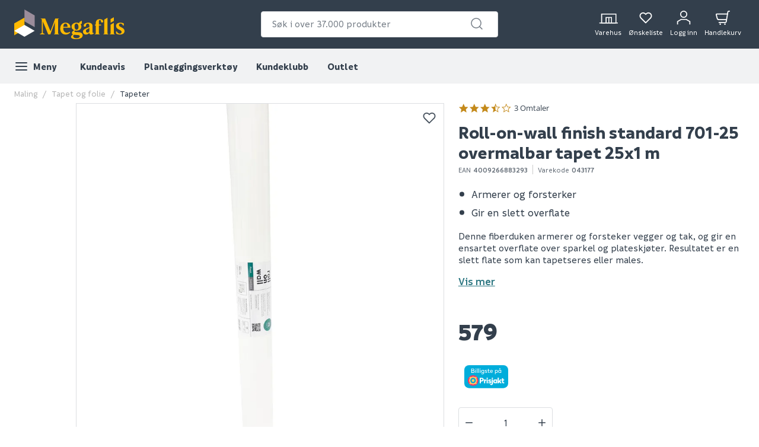

--- FILE ---
content_type: text/javascript
request_url: https://www.megaflis.no/assets/21.chunk.8acbde3b010c8d6f6e9f.js
body_size: 236
content:
/*! For license information please see 21.chunk.8acbde3b010c8d6f6e9f.js.LICENSE.txt */
(window.webpackJsonp=window.webpackJsonp||[]).push([[21],{350:function(t,e,c){"use strict";c.r(e);var a=c(0),n=c.n(a),l=c(14),o=c(2),r=c(35),i=c(5),b=c(1),s=c(6),m=c(22);const g=Object(o.e)(Object.assign({margin:{top:0,bottom:b.sc},":last-child":{margin:{bottom:0}}},Object(m.c)(b.ub,{margin:{left:b.F,bottom:0}})));e.default=Object(l.g)((t=>{const e=Object(l.d)(t.block.text),c=Object(l.d)(t.block.linkUrl),a=Object(l.d)(t.block.iconImageUrl),r=Object(s.a)((t=>"/"===t.currentPage.url));return n.a.createElement(u,{css:r&&g,to:null==c?void 0:c.url,ariaLabel:e},n.a.createElement(d,{src:a,title:e,alt:e}),n.a.createElement(o.e.Span,null,e))}));const u=Object(o.e)(i.f,{display:"flex",flexShrink:0,margin:{left:b.W,bottom:b.yb},height:20,whiteSpace:"nowrap",font:{weight:500}}),d=Object(o.e)(r.a,{width:20,margin:{right:b.sc}})}}]);
//# sourceMappingURL=21.chunk.8acbde3b010c8d6f6e9f.js.map